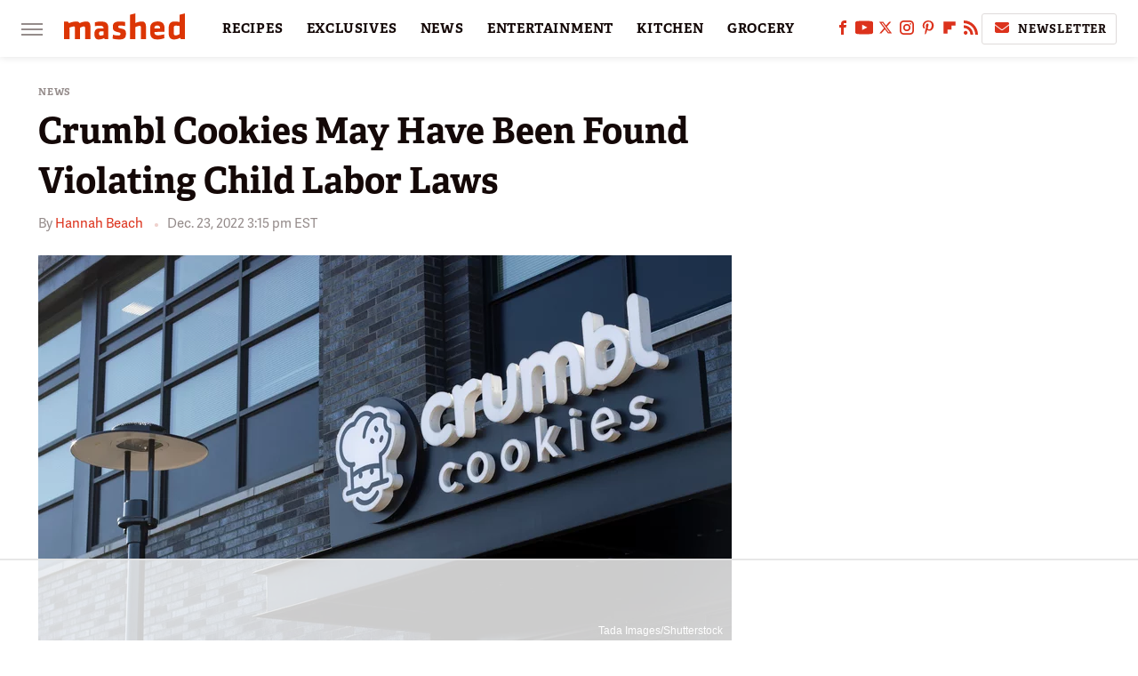

--- FILE ---
content_type: text/html; charset=utf-8
request_url: https://www.google.com/recaptcha/api2/aframe
body_size: 268
content:
<!DOCTYPE HTML><html><head><meta http-equiv="content-type" content="text/html; charset=UTF-8"></head><body><script nonce="odeJ-_cpxRPAWKq30GGUFg">/** Anti-fraud and anti-abuse applications only. See google.com/recaptcha */ try{var clients={'sodar':'https://pagead2.googlesyndication.com/pagead/sodar?'};window.addEventListener("message",function(a){try{if(a.source===window.parent){var b=JSON.parse(a.data);var c=clients[b['id']];if(c){var d=document.createElement('img');d.src=c+b['params']+'&rc='+(localStorage.getItem("rc::a")?sessionStorage.getItem("rc::b"):"");window.document.body.appendChild(d);sessionStorage.setItem("rc::e",parseInt(sessionStorage.getItem("rc::e")||0)+1);localStorage.setItem("rc::h",'1765312208754');}}}catch(b){}});window.parent.postMessage("_grecaptcha_ready", "*");}catch(b){}</script></body></html>

--- FILE ---
content_type: text/plain
request_url: https://rtb.openx.net/openrtbb/prebidjs
body_size: -221
content:
{"id":"8d87c7fd-98e4-41b5-ae96-ce199f169b9a","nbr":0}

--- FILE ---
content_type: text/plain
request_url: https://rtb.openx.net/openrtbb/prebidjs
body_size: -221
content:
{"id":"09115503-42ff-4a67-8316-6334bb329b5d","nbr":0}

--- FILE ---
content_type: text/plain
request_url: https://rtb.openx.net/openrtbb/prebidjs
body_size: -221
content:
{"id":"ee30b11f-d8a5-4c5b-a595-7cef2255effd","nbr":0}

--- FILE ---
content_type: text/plain
request_url: https://rtb.openx.net/openrtbb/prebidjs
body_size: -221
content:
{"id":"da841354-d465-494c-9770-f72e0f74dd6d","nbr":0}

--- FILE ---
content_type: text/plain; charset=utf-8
request_url: https://ads.adthrive.com/http-api/cv2
body_size: 4028
content:
{"om":["07a57588-e089-49d0-b65e-4974c118ca39","1","1011_74_17476757","10868755","11142692","11509227","1185:1610287359","11896988","11999803","11hkx5ce","11probkt","12010080","12010084","12010088","12022560","12089222","12109550","123456","124843_4","124844_5","12_74_17476754","12_74_17476757","1453468","1610285497","17_24632121","200166","200172","200173","200197","200226","200227","200232","200234","200235","200255","200261","200264","200270","200273","200276","200279","200288","200291","200294","200297","200300","200302","200303","200357","200370","200380","200392","200394","200405","200414","200416","200418","200420","200422","200424","200426","200428","200430","202430_200_EAAYACogKjJcNfFnWX5BqnSNZjVxncrn4TFlG3jZB.Nz9up50.UyBEs0jLM_","202430_200_EAAYACogm2rla2j8tCqKMh1pUNB59ocq9MKD7b2204KQQboj6owyBP8v7oQ_","202835","20421090_200_EAAYACogG0j.g-ioeIfijS1Zcd-210wWzzNIpdmf2D36z6sKmk0yBHR3nOc_","21_04xgz5ts","21_06ex15a5","21_0oihn984","21_33ctf6xb","21_3ff17314","21_3pkag4ew","21_414udlti","21_4ux5d3s0","21_4zs71mcy","21_5inodr1d","21_6603p185","21_6uh7umbv","21_6yc1dyuw","21_94q0ieet","21_9kim0mli","21_a3s3aj9e","21_agm1hjzu","21_d0r99346","21_ebb1q9ly","21_f3wbra85","21_gui124z8","21_h34llbex","21_hhfc874b","21_hs2qq8a1","21_nkoe9xcl","21_ou0u9u42","21_pb4pi0or","21_rtucq6zm","21_sqn28jt3","21_uwxs47tf","21_w5yiv07u","21_y0rce1ti","21_ygqci85x","21_ymp13ywb","21_ypsdlckx","21_z5hqt3kg","21_zxfa43c3","2249:694892325","2249:697369218","233313736","23422064","2409_206160_425_200158","2409_25495_176_CR52153849","2409_25495_176_CR52153850","2409_25495_176_CR52180474","24598434","24659873","24694809","25048614","25_4t751hhv","25_53v6aquw","25_hr4g65ew","25_nkoe9xcl","25_oz31jrd0","25_pkm2ylid","25_sqmqxvaf","25_yi6qlg3p","25_ztlksnbe","2662_1146041_T25862500","2662_193917_7560272","2662_193917_7560278","2662_193917_7560279","2662_210918_T25834150","2662_225889_T25264899","2711_64_12100677","27232652","2760:176_CR52153850","29246398","29414696","29414711","2974:7560245","2974:7560262","2974:7560272","2974:7560278","2974:7560279","29_644014626","2_206_543439","306_24683314","3335_14887_672646456","3490:CR52141676","3490:CR52153850","3490:CR52180474","35722205","36136117","3636:4844815","3646_185414_T25218954","3658_15638_33ctf6xb","3658_15638_T25820321","3658_15638_T25820400","3658_15638_T25820427","3658_15638_nkoe9xcl","3658_15638_rdtnzy56","37690024","37816853","37945890","37945982","37946289","37946887","39724743","39_76_70942d76-8ab4-47f9-8d9c-bc159166a39a","3LMBEkP-wis","3_16_695808937","40420277","409_216499","409_220364","409_223589","409_223599","409_225983","409_226322","409_226324","409_226328","409_226361","409_227223","409_227224","409_227227","409_228374","409_228380","409_230737","409_230738","43919145","43919147","43919148","43919179","43919185","43919976","43919984","43966037","46186031","47141847","4771_74438_1610287359","480949","485027845327","4zs71mcy","51372084","51372355","51372410","51649909","51949679","52136743","521_425_200170","521_425_200412","523_354_00505b796d9b2zbd2f8","523_354_660e5fec0c47f653c6684fd8","523_354_660e5fee0c47f653c6684fe2","5316_139700_fb001eac-c8ac-4cda-bb04-ddfe28d09ca3","536662687","53v6aquw","54639987","5504:200163","5504:200164","5504:200166","5504:200168","5504:200169","5504:200170","5504:200172","5504:200173","5504:200177","5504:200181","5504:200182","5504:200184","5504:200188","5504:200190","5504:200193","5504:200194","5504:200195","5504:200196","5504:200197","5504:200199","5504:200200","5504:200202","5504:200221","5504:200222","5504:200223","5504:200225","5504:200226","5504:200227","5504:200228","5504:200232","5504:200235","5504:200238","5504:200255","5504:200258","5504:200261","5504:200270","5504:200273","5504:200282","5504:200291","5504:200296","5504:200298","5504:200300","5504:200303","5504:200323","5504:200327","5504:200328","5504:200330","5504:200331","5504:200334","5504:200335","5504:200336","5504:200342","5504:200343","5504:200357","5504:200359","5504:200361","5504:200363","5504:200364","5504:200365","5504:200367","5504:200369","5504:200370","5504:200374","5504:200378","5504:200379","5504:200380","5504:200381","5504:200387","5504:200388","5504:200390","5504:200392","5504:200396","5504:200401","5504:200402","5504:200406","5504:200409","5504:200410","5504:200411","5504:200414","5504:200416","5504:200418","5504:200424","5504:200426","5504:200428","5504:200430","5504:200851","5510:8wugqkk0","5510:h0o0ado4","55683410","557_409_220169","557_409_220334","557_409_220344","557_409_228105","55897199","558_93_oz31jrd0","560_74_17476757","56616741","56635908","56635945","5670:7560250","5670:7560272","5670:7560278","5670:7560279","56794606","5826508285","583955608059003480","585148770643753882","58_592526847609973673","592526847609973673","5dy04rwt","5inodr1d","6026575763","603485497","608454292","60884327","61210719","6126573187","6126573203","6126594005","614105095","614105101","614105105","614105109","616743230","616743278","616969845","616978146","616978170","616978278","616978284","617083138","617083207","617083324","617083336","617083342","617083372","618428267","61932920","61932925","61932933","619641621","619765960","622512986","622536232","622536349","622536355","623070032","62309370","62320070","624610019","624614072","62500655","6250_66552_927011834","6250_66552_T25995138","62puo4hd","643566493","644014600","644014603","644014610","644014611","644014623","645986864","659216891404","672633488","678193047","680_99480_614105094","680_99480_614105101","680_99480_614105104","680_99480_614105105","680_99480_614105109","680_99480_687064294","696314600","6xyavgde","721428648163","7255_121665_catalina-73888","7255_121665_sinclair-108345","7354_201087_85993547","7354_201087_85993552","7354_201087_85993553","74243_74_17476754","74243_74_17476757","74987692","74_577824612","7560247","7560250","7560262","7560266","7560278","7560279","7618517","781932801585","782690968239","782690968242","782690968281","782690968293","782810900336","7829835","78402074","784880263591","784880274628","784880275657","784dd5d8-3d21-448f-8903-dac101b931d5","7852500","7852514","785452853408","787610883275","7928694","7951209","7951227","7964881","7969_149355_43966037","7972225","798c1e48-0a44-486f-934e-f811ce146809","7997217","7b09fddb-fe35-4658-9ca0-78fc897516be","8003964","8003965","8010898","8016065","8029278","8031211","8031217","8031237","8047693","8051521","8051522","8051523","8055205","8064027","8068035","8072359","8074889","8077122","8078706","8078886","8083432","8083435","8083451","8083485","8083499","8083689","8083692","8083699","8084354","8085486","8085487","8085491","8085493","8085709","8086279","8086788","8086789","8086791","8088123","81654d9a-079a-4e20-86e8-68726c4a2d33","8341_242269_582698253300170129","8341_242269_587293124477698368","83442855","83447242","83447296","84577490","84577498","84577499","84577502","84577503","84577508","84578122","84578144","84578240","85402318","85402395","8564740","85943427","85943428","85943431","85943433","86083000","9057/211d1f0fa71d1a58cabee51f2180e38f","9057/37a3ff30354283181bfb9fb2ec2f8f75","9tcmr41c","9titge9t","ZgM4thP8Z2Y5","a3s3aj9e","a418d0ed-8c08-444b-94ce-c7b89761fa48","agm1hjzu","aqf933mu","asl9rwy1","b80f2571-bbe0-4f47-be76-1666a557ddfe","brkthru-15533","c00bf971-548d-4551-8e4c-89c777918c74","cr-9hxzbqc08jrgv2","cr-fbvtyj5qvft","cr-fbvtyk8qvft","cr-ikxw9e9u2krgv2","cr-lg354l2uvergv2","d45ad34b-de47-4f10-b42f-e4f7223d4262","d4bd9ea7-3d56-44cd-82cc-0a845dc6f958","d823ad4a-a1d4-4dbc-929f-aa71c4566087","df7b6538-9338-41d6-89e3-4b1c54412636","eb9vjo1r","ee65o6ro","f1xn0j2n","g92n4km8","jb75l2ds","jgw94s7q","jinn8cem","k1v9b9go","ksnhgu4s","ln7i7oyt","lpb8r0ka","m45yxd9s","mdbtcqqm","mvav70u6","o5l8h1ps","obf4hrc0","oz31jrd0","pz8lwofu","q8i5640e","rwm1qpag","spm6jsf2","sqmqxvaf","sqn28jt3","sumsgv21","t34l2d9w","udpg0zy8","uw42112xs47tf","uwxs47tf","uy87h4kt","vktwfsm6","vzcybq92","w5yiv07u","x46b0a56","xdaezn6y","xkphrejs","xrm9a6xp","yi6qlg3p","zgfnr75h","ztlksnbe","7979132","7979135"],"pmp":[],"adomains":["1md.org","a4g.com","about.bugmd.com","acelauncher.com","adameve.com","adelion.com","adp3.net","advenuedsp.com","aibidauction.com","aibidsrv.com","akusoli.com","allofmpls.org","arkeero.net","ato.mx","avazutracking.net","avid-ad-server.com","avid-adserver.com","avidadserver.com","aztracking.net","bc-sys.com","bcc-ads.com","bidderrtb.com","bidscube.com","bizzclick.com","bkserving.com","bksn.se","brightmountainads.com","bucksense.io","bugmd.com","ca.iqos.com","capitaloneshopping.com","cdn.dsptr.com","clarifion.com","cotosen.com","cs.money","cwkuki.com","dallasnews.com","dcntr-ads.com","decenterads.com","derila-ergo.com","dhgate.com","dhs.gov","digitaladsystems.com","displate.com","doyour.bid","dspbox.io","envisionx.co","ezmob.com","fmlabsonline.com","g123.jp","g2trk.com","gadmobe.com","getbugmd.com","goodtoknowthis.com","gov.il","guard.io","hero-wars.com","holts.com","howto5.io","ice.gov","imprdom.com","justanswer.com","liverrenew.com","longhornsnuff.com","lovehoney.com","lowerjointpain.com","lymphsystemsupport.com","media-servers.net","medimops.de","miniretornaveis.com","mobuppsrtb.com","motionspots.com","mygrizzly.com","myiq.com","myrocky.ca","national-lottery.co.uk","nbliver360.com","ndc.ajillionmax.com","niutux.com","nordicspirit.co.uk","notify.nuviad.com","notify.oxonux.com","own-imp.vrtzads.com","paperela.com","parasiterelief.com","peta.org","pfm.ninja","pixel.metanetwork.mobi","pixel.valo.ai","plannedparenthood.org","plf1.net","plt7.com","pltfrm.click","printwithwave.co","privacymodeweb.com","rangeusa.com","readywind.com","reklambids.com","ri.psdwc.com","royalcaribbean.com","rtb-adeclipse.io","rtb-direct.com","rtb.adx1.com","rtb.kds.media","rtb.reklambid.com","rtb.reklamdsp.com","rtb.rklmstr.com","rtbadtrading.com","rtbsbengine.com","rtbtradein.com","saba.com.mx","securevid.co","servedby.revive-adserver.net","shift.com","smrt-view.com","swissklip.com","taboola.com","tel-aviv.gov.il","temu.com","theoceanac.com","track-bid.com","trackingintegral.com","trading-rtbg.com","trkbid.com","truthfinder.com","unoadsrv.com","usconcealedcarry.com","uuidksinc.net","vabilitytech.com","vashoot.com","vegogarden.com","viewtemplates.com","votervoice.net","vuse.com","waardex.com","wapstart.ru","wdc.go2trk.com","weareplannedparenthood.org","webtradingspot.com","xapads.com","xiaflex.com","yourchamilia.com"]}

--- FILE ---
content_type: text/plain
request_url: https://rtb.openx.net/openrtbb/prebidjs
body_size: -83
content:
{"id":"6625cf97-c3bf-4e5e-a17c-490538b5c862","nbr":0}

--- FILE ---
content_type: text/plain
request_url: https://rtb.openx.net/openrtbb/prebidjs
body_size: -221
content:
{"id":"7793796b-3e9c-41c5-af54-3666f4a0be86","nbr":0}

--- FILE ---
content_type: text/plain
request_url: https://rtb.openx.net/openrtbb/prebidjs
body_size: -221
content:
{"id":"6d27ce6d-f729-4020-b002-b6283fa73939","nbr":0}

--- FILE ---
content_type: text/plain; charset=UTF-8
request_url: https://at.teads.tv/fpc?analytics_tag_id=PUB_17002&tfpvi=&gdpr_consent=&gdpr_status=22&gdpr_reason=220&ccpa_consent=&sv=prebid-v1
body_size: 56
content:
ODI4MzM0YTItNDFiMC00ZWY5LTk4NTItZjEyM2JkY2RkY2U3Iy0zLTE=

--- FILE ---
content_type: text/plain
request_url: https://rtb.openx.net/openrtbb/prebidjs
body_size: -221
content:
{"id":"1ee5a479-9d9f-49b4-a148-d0ff4ecef3a3","nbr":0}

--- FILE ---
content_type: text/plain
request_url: https://rtb.openx.net/openrtbb/prebidjs
body_size: -221
content:
{"id":"68b31c69-c1e5-4533-b28b-3d79c2417f6d","nbr":0}

--- FILE ---
content_type: text/plain
request_url: https://rtb.openx.net/openrtbb/prebidjs
body_size: -221
content:
{"id":"d73d92e0-d9b3-41d2-802e-851bb950a69f","nbr":0}